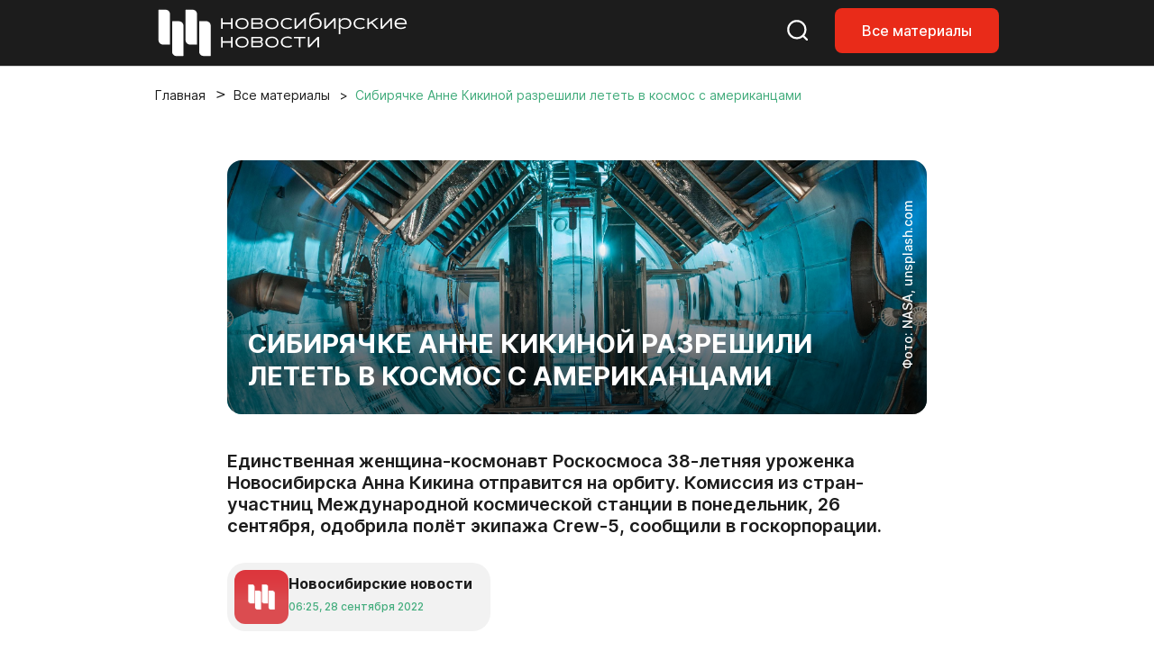

--- FILE ---
content_type: text/html; charset=UTF-8
request_url: https://nsknews.info/materials/sibiryachke-anne-kikinoy-razreshili-letet-v-kosmos-s-amerikantsami/
body_size: 11601
content:
<!DOCTYPE html>
<html lang="ru">

<head>
    <meta charset="utf-8">
    <meta name="viewport" content="width=device-width, initial-scale=1">
    <meta name="csrf-token" content="I6BnZwUn135L4bQ8aTqMXtrbU26Z9zaPfg3eznIA">

    <title>Сибирячке Анне Кикиной разрешили лететь в космос с американцами - Новосибирские новости</title>

    
    <link rel="canonical" href="https://nsknews.info/materials/sibiryachke-anne-kikinoy-razreshili-letet-v-kosmos-s-amerikantsami">
        <meta name="description" content="Единственная женщина-космонавт Роскосмоса 38-летняя уроженка Новосибирска Анна Кикина отправится на орбиту. Комиссия из стран-участниц Международной космической станции в понедельник, 26 сентября, одобрила полёт экипажа Crew-5, сообщили в госкорпорации.">

        <meta property="og:type" content="article">
        <meta property="og:site_name" content="Новосибирские новости">
        <meta property="og:title" content="Сибирячке Анне Кикиной разрешили лететь в космос с американцами">
        <meta property="og:description" content="Единственная женщина-космонавт Роскосмоса 38-летняя уроженка Новосибирска Анна Кикина отправится на орбиту. Комиссия из стран-участниц Международной космической станции в понедельник, 26 сентября, одобрила полёт экипажа Crew-5, сообщили в госкорпорации.">
        <meta property="og:url" content="https://nsknews.info/materials/sibiryachke-anne-kikinoy-razreshili-letet-v-kosmos-s-amerikantsami">
        <meta property="og:image" content="https://nsknews.info/storage/resized/336x232_recommend_q85_58d85e52f665_nasa_cIX5TlQ_FgM_unsplash.webp">

                    <meta property="article:published_time" content="2022-09-28T13:25:24+07:00">
            <meta property="article:modified_time" content="2022-09-28T13:25:24+07:00">
        
        
                                    <meta property="article:tag" content="Активный город">
                            <meta property="article:tag" content="Амбиции">
                            <meta property="article:tag" content="Космос">
                    
        <script type="application/ld+json">{"@context":"https://schema.org","@type":"NewsArticle","mainEntityOfPage":{"@type":"WebPage","@id":"https://nsknews.info/materials/sibiryachke-anne-kikinoy-razreshili-letet-v-kosmos-s-amerikantsami"},"headline":"Сибирячке Анне Кикиной разрешили лететь в космос с американцами","description":"Единственная женщина-космонавт Роскосмоса 38-летняя уроженка Новосибирска Анна Кикина отправится на орбиту. Комиссия из стран-участниц Международной космической станции в понедельник, 26 сентября, одобрила полёт экипажа Crew-5, сообщили в госкорпорации.","author":{"@type":"Person","name":"Новосибирские новости"},"publisher":{"@type":"Organization","name":"Новосибирские новости","logo":{"@type":"ImageObject","url":"https://nsknews.info/images/logo-header.svg"}},"image":["https://nsknews.info/storage/resized/336x232_recommend_q85_58d85e52f665_nasa_cIX5TlQ_FgM_unsplash.webp"],"articleBody":"В команде, кроме сибирячки, двое астронавтов из США — Николь Мэнн и Джош Кассада, а также японец Коити Ваката.Миссия NASA стартует в следующий понедельник, 3 октября, в 19:45 по московскому времени. Космический корабль Crew Dragon с ракетой-носителем Falcon-9 запустят из Космического центра имени Кеннеди во Флориде.Роскосмос и NASA в июле 2022 года подписали соглашение о перекрёстных полётах в 2022–2024 годах. Согласно договорённости, трое российских космонавтов войдут в состав экипажа МКС на пилотируемых кораблях Crew Dragon. Столько же американцев примут на российские корабли «Союз МС».Первым стал полёт астронавта NASA Франциско Рубио на «Союзе МС-22», запущенном 21 сентября 2022 года. Экспедиция с Анной Кикиной на борту Crew Dragon будет второй. Девушка пообещала взять с собой Городовичка — игрушку-символ Новосибирска.","datePublished":"2022-09-28T13:25:24+07:00","dateModified":"2022-09-28T13:25:24+07:00","keywords":"Активный город, Амбиции, Космос"}</script>
        <script type="application/ld+json">{"@context":"https://schema.org","@type":"BreadcrumbList","itemListElement":[{"@type":"ListItem","position":1,"name":"Главная","item":"https://nsknews.info"},{"@type":"ListItem","position":2,"name":"Все материалы","item":"https://nsknews.info/news"},{"@type":"ListItem","position":3,"name":"Сибирячке Анне Кикиной разрешили лететь в космос с американцами","item":"https://nsknews.info/materials/sibiryachke-anne-kikinoy-razreshili-letet-v-kosmos-s-amerikantsami"}]}</script>

    <link rel="shortcut icon" href="https://nsknews.info/images/favicon/favicon.ico" type="image/x-icon" />
    <link rel="apple-touch-icon" href="https://nsknews.info/images/favicon/apple-touch-icon.png" />
    <link rel="apple-touch-icon" sizes="57x57" href="https://nsknews.info/images/favicon/apple-touch-icon-57x57.png" />
    <link rel="apple-touch-icon" sizes="72x72" href="https://nsknews.info/images/favicon/apple-touch-icon-72x72.png" />
    <link rel="apple-touch-icon" sizes="76x76" href="https://nsknews.info/images/favicon/apple-touch-icon-76x76.png" />
    <link rel="apple-touch-icon" sizes="114x114" href="https://nsknews.info/images/favicon/apple-touch-icon-114x114.png" />
    <link rel="apple-touch-icon" sizes="120x120" href="https://nsknews.info/images/favicon/apple-touch-icon-120x120.png" />
    <link rel="apple-touch-icon" sizes="144x144" href="https://nsknews.info/images/favicon/apple-touch-icon-144x144.png" />
    <link rel="apple-touch-icon" sizes="152x152" href="https://nsknews.info/images/favicon/apple-touch-icon-152x152.png" />
    <link rel="apple-touch-icon" sizes="180x180" href="https://nsknews.info/images/favicon/apple-touch-icon-180x180.png" />

    <!-- Scripts -->
    <link rel="preload" as="style" href="https://nsknews.info/build/assets/app-DnD7Wzye.css" /><link rel="stylesheet" href="https://nsknews.info/build/assets/app-DnD7Wzye.css" data-navigate-track="reload" /></head>

<body>
    <div id="main">
                    <!-- header -->
<header>
    <nav class="navbar navbar-expand-lg navbar-style fixed-top">
        <div class="container">
            <a class="navbar-brand" href="https://nsknews.info">
                <img src="https://nsknews.info/images/logo-header.svg" alt="Мордовия">
            </a>
            <div class="header-menu__wrap">
                <ul class="header-menu__right-mob">
                    <li>
                        <a href="https://nsknews.info/search">
                            <svg class="search-header icon-stroke--color__white icon-stroke--color__red-1-hover icon-fill-none icon-middle--1">
                                <use xlink:href="https://nsknews.info/images/icons.svg#search-header"></use>
                            </svg>
                        </a>
                    </li>
                    <li class="d-none d-lg-block">
                        <a class="nav-link-button" href="https://nsknews.info/news">Все материалы</a>
                    </li>
                    <li>
                        <button class="d-lg-none header-burger" aria-label="Открыть меню">
                            <span class="header-burger-lines">
                                <span class="header-burger-line"></span>
                                <span class="header-burger-line"></span>
                                <span class="header-burger-line"></span>
                            </span>
                        </button>
                    </li>
                </ul>
            </div>
        </div>
    </nav>
    <nav class="d-lg-none header-menu-overlay" aria-hidden="true">
        <ul class="header-menu-list">
            <a href="https://nsknews.info/news">Все материалы</a>
        </ul>
    </nav>
</header>
<!-- header /-->        
        <!-- Page Content -->
        <div class="container">
        <div class="row">
            <div class="col-12">
                <nav aria-label="breadcrumb" id="breadcrumb">
                    <ol class="breadcrumb">
                        <li class="breadcrumb-item"><a href="https://nsknews.info">Главная</a></li>
                        <li class="breadcrumb-item"><a href="https://nsknews.info/news">Все материалы</a></li>
                        <li class="breadcrumb-item active" aria-current="page">
                                                            Сибирячке Анне Кикиной разрешили лететь в космос с американцами
                                                    </li>
                    </ol>
                </nav>
            </div>
        </div>
    </div>

    
    <!-- Article -->
    <!-- start: merged HTML from news.html -->
        <section id="news">
        <div class="container">
            <div class="row">
                                <div class="col-12 col-lg-10 offset-lg-1 col-xl-8 offset-xl-2 news-article-column" data-content-column
                    data-classes-nav="col-12 col-lg-9 col-xl-7"
                    data-classes-default="col-12 col-lg-10 offset-lg-1 col-xl-8 offset-xl-2">
                    <div class="news-content content-id">
                        <div class="content-img__1">
                                                            <img src="https://nsknews.info/storage/news/featured/iblock/6bb/ofvztfddo22ca7orelb9kqcfc9xhly1w/nasa_cIX5TlQ_FgM_unsplash.jpg" alt="Сибирячке Анне Кикиной разрешили лететь в космос с американцами">
                                                                                        <span>Фото: NASA, unsplash.com</span>
                                                        <h1>Сибирячке Анне Кикиной разрешили лететь в космос с американцами</h1>
                        </div>

                                                    <h2>Единственная женщина-космонавт Роскосмоса 38-летняя уроженка Новосибирска Анна Кикина отправится на орбиту. Комиссия из стран-участниц Международной космической станции в понедельник, 26 сентября, одобрила полёт экипажа Crew-5, сообщили в госкорпорации.</h2>
                                                <div class="badge badge-grey mt-4 mb-4">
                            <div>
                                <img src="https://nsknews.info/storage/avatars/01KC41R2DD7DN44CKM63BAZQMD.png"
                                    alt="">
                            </div>
                            <div>
                                <h4>Новосибирские новости</h4>
                                <span data-time="2022-09-28T13:25:24+07:00" data-format="abs"></span>
                            </div>
                        </div>

                        <div class="news-body" data-nav-source>
                            <p>В команде, кроме сибирячки, двое астронавтов из США — Николь Мэнн и Джош Кассада, а также японец Коити Ваката.</p><p><a target="_blank" rel="noopener noreferrer nofollow" href="https://nsknews.info/materials/kosmonavtka-iz-novosibirska-uletela-v-ssha-dlya-podgotovki-k-missii-nasa/?sphrase_id=179489">Миссия NASA стартует</a> в следующий понедельник, 3 октября, в 19:45 по московскому времени. Космический корабль Crew Dragon с ракетой-носителем Falcon-9 запустят из Космического центра имени Кеннеди во Флориде.</p><p style="text-align: center; color: #2bad90"><strong><span data-color="#2bad90" class="color" style="--color: #2bad90; --dark-color: #2bad90">Роскосмос и NASA в июле 2022 года подписали соглашение о перекрёстных полётах в 2022–2024 годах. Согласно договорённости, трое российских космонавтов войдут в состав экипажа МКС на пилотируемых кораблях Crew Dragon. Столько же американцев примут на российские корабли «Союз МС».</span></strong></p><p>Первым стал полёт астронавта NASA Франциско Рубио на «Союзе МС-22», запущенном 21 сентября 2022 года. Экспедиция с Анной Кикиной на борту Crew Dragon будет второй. Девушка <a target="_blank" rel="noopener noreferrer nofollow" href="https://nsknews.info/materials/budushchiy-novosibirskiy-kosmonavt-anna-kikina-vozmyet-na-orbitu-gorodovichka/?sphrase_id=172824">пообещала взять с собой Городовичка</a> — игрушку-символ Новосибирска.</p>
                        </div>

                        <button class="btn-2" id="share-button">
                            <svg style="display: none" xmlns="http://www.w3.org/2000/svg">
                                <symbol id="share" viewBox="0 0 16 17">
                                    <g clip-path="url(#clip0_2151_2351)">
                                        <path
                                            d="M11.8333 15.6797C11.2315 15.6797 10.7199 15.4609 10.2986 15.0234C9.87731 14.5859 9.66667 14.0547 9.66667 13.4297C9.66667 13.3547 9.68472 13.1797 9.72083 12.9047L4.64722 9.82969C4.45463 10.0172 4.23194 10.1642 3.97917 10.2707C3.72639 10.3772 3.45556 10.4302 3.16667 10.4297C2.56481 10.4297 2.05324 10.2109 1.63194 9.77344C1.21065 9.33594 1 8.80469 1 8.17969C1 7.55469 1.21065 7.02344 1.63194 6.58594C2.05324 6.14844 2.56481 5.92969 3.16667 5.92969C3.45556 5.92969 3.72639 5.98294 3.97917 6.08944C4.23194 6.19594 4.45463 6.34269 4.64722 6.52969L9.72083 3.45469C9.69676 3.36719 9.68183 3.28294 9.67605 3.20194C9.67028 3.12094 9.66715 3.03019 9.66667 2.92969C9.66667 2.30469 9.87731 1.77344 10.2986 1.33594C10.7199 0.898438 11.2315 0.679688 11.8333 0.679688C12.4352 0.679688 12.9468 0.898438 13.3681 1.33594C13.7894 1.77344 14 2.30469 14 2.92969C14 3.55469 13.7894 4.08594 13.3681 4.52344C12.9468 4.96094 12.4352 5.17969 11.8333 5.17969C11.5444 5.17969 11.2736 5.12644 11.0208 5.01994C10.7681 4.91344 10.5454 4.76669 10.3528 4.57969L5.27917 7.65469C5.30324 7.74219 5.31841 7.82669 5.32467 7.90819C5.33093 7.98969 5.33381 8.08019 5.33333 8.17969C5.33285 8.27919 5.32996 8.36994 5.32467 8.45194C5.31937 8.53394 5.3042 8.61819 5.27917 8.70469L10.3528 11.7797C10.5454 11.5922 10.7681 11.4454 11.0208 11.3394C11.2736 11.2334 11.5444 11.1802 11.8333 11.1797C12.4352 11.1797 12.9468 11.3984 13.3681 11.8359C13.7894 12.2734 14 12.8047 14 13.4297C14 14.0547 13.7894 14.5859 13.3681 15.0234C12.9468 15.4609 12.4352 15.6797 11.8333 15.6797Z" />
                                    </g>
                                    <defs>
                                        <clipPath id="clip0_2151_2351">
                                            <rect width="16" height="16" transform="translate(0 0.179688)" />
                                        </clipPath>
                                    </defs>
								</symbol>
                            </svg>
                            <svg
                                class="share icon-fill--color__red-1 icon-fill--color__white-hover icon-stroke-none icon-middle--1">
                                <use href="#share" xlink:href="#share"></use>
                            </svg>
                            Поделиться</button>

                        <script>
                            document.addEventListener('DOMContentLoaded', () => {
                                const shareButton = document.getElementById('share-button');
                                
                                shareButton.addEventListener('click', async () => {
                                    const shareData = {
                                        title: 'Сибирячке Анне Кикиной разрешили лететь в космос с американцами',
                                        text: 'Единственная женщина-космонавт Роскосмоса 38-летняя уроженка Новосибирска Анна Кикина отправится на орбиту. Комиссия из стран-участниц Международной космической станции в понедельник, 26 сентября, одобрила полёт экипажа Crew-5, сообщили в госкорпорации.',
                                        url: window.location.href
                                    };

                                    // Проверяем поддержку Web Share API
                                    if (navigator.share) {
                                        try {
                                            await navigator.share(shareData);
                                        } catch (error) {
                                            // Пользователь отменил или произошла ошибка
                                            if (error.name !== 'AbortError') {
                                                console.error('Ошибка при попытке поделиться:', error);
                                            }
                                        }
                                    } else {
                                        // Fallback: копируем ссылку в буфер обмена
                                        try {
                                            await navigator.clipboard.writeText(window.location.href);
                                            alert('Ссылка скопирована в буфер обмена');
                                        } catch (error) {
                                            console.error('Ошибка при копировании ссылки:', error);
                                            alert('Не удалось скопировать ссылку');
                                        }
                                    }
                                });
                            });
                        </script>

                        
                                                    <div class="news-tags-hidden">
                                <ul class="news-tags">
                                                                            <li>
                                            <a
                                                href="https://nsknews.info/news?tag=aktivnyi-gorod">#
                                                Активный город</a>
                                        </li>
                                                                            <li>
                                            <a
                                                href="https://nsknews.info/news?tag=ambicii">#
                                                Амбиции</a>
                                        </li>
                                                                            <li>
                                            <a
                                                href="https://nsknews.info/news?tag=kosmos">#
                                                Космос</a>
                                        </li>
                                                                    </ul>
                            </div>
                        
                    </div>
                </div>
            </div>
        </div>
    </section>
    <!-- end: merged HTML from news.html -->


    
    <!-- news home -->
<section id="editor-home">
    <div class="container">
        <div class="row">
            <div class="col-12 heading">
                <h2>Выбор редакции</h2>
            </div>
        </div>
        <div class="row">
            <div class="col-12">
                <div class="news-tags-hidden">
                    <ul class="news-tags">
                                                <li>
                            <a href="https://nsknews.info/news?tag=mer"># Мэр</a>
                        </li>
                                                <li>
                            <a href="https://nsknews.info/news?tag=transport"># Транспорт</a>
                        </li>
                                                <li>
                            <a href="https://nsknews.info/news?tag=blagoustroistvo"># Благоустройство</a>
                        </li>
                                                <li>
                            <a href="https://nsknews.info/news?tag=milyi-gorod"># Милый город</a>
                        </li>
                                                <li>
                            <a href="https://nsknews.info/news?tag=fotogalereia"># Фотогалерея</a>
                        </li>
                                            </ul>
                </div>
            </div>
        </div>
        <div class="row">
            <div class="col-12 col-lg-9">
                <div class="row news-home-content">
                                                            <div class="col-12 col-md-6 col-xl-4">
                        <a class="news-id" href="https://nsknews.info/news/nostalgiia-2016">
                            <div>
                                                                <img src="https://nsknews.info/storage/resized/336x232_recommend_q85_b02a32f90781_vEWCirWTEb0W7GeQsSiBwKsdPLhEepM3U59Oyh3f.webp" alt="Верните мой 2016-й: чем Новосибирск жил десять лет назад">
                                                            </div>
                            <div>
                                <span data-time="2026-01-23T11:00:00+07:00"></span>
                            </div>
                            <h3>Верните мой 2016-й: чем Новосибирск жил десять лет назад</h3>
                        </a>
                    </div>
                                        <div class="col-12 col-md-6 col-xl-4">
                        <a class="news-id" href="https://nsknews.info/news/iskusstvo-rostovoi-floristiki-kak-sibiriacka-pokorila-mir-cvetami">
                            <div>
                                                                <img src="https://nsknews.info/storage/resized/336x232_recommend_q85_af8505ff0cef_SiXhccFSbXybvr53GWHCOhjq93q7DkwH74kNTBnQ.webp" alt="Искусство ростовой флористики: как сибирячка покорила мир цветами">
                                                            </div>
                            <div>
                                <span data-time="2026-01-19T14:50:00+07:00"></span>
                            </div>
                            <h3>Искусство ростовой флористики: как сибирячка покорила мир цветами</h3>
                        </a>
                    </div>
                                        <div class="col-12 col-md-6 col-xl-4">
                        <a class="news-id" href="https://nsknews.info/news/uiutnyi-mir-na-kniznoi-polke-sibiriacka-osvoila-iskusstvo-buknuka">
                            <div>
                                                                <img src="https://nsknews.info/storage/resized/336x232_recommend_q85_7b6a63cff51d_Hi8sFkANjlbnrIKsoZg1OIuEIT4kAWbbTKyddHy4.webp" alt="Миниатюры для книжных полок делает мастерица из Новосибирска">
                                                            </div>
                            <div>
                                <span data-time="2026-01-20T17:27:13+07:00"></span>
                            </div>
                            <h3>Миниатюры для книжных полок делает мастерица из Новосибирска</h3>
                        </a>
                    </div>
                                        <div class="col-12 col-md-6 col-xl-4">
                        <a class="news-id" href="https://nsknews.info/news/peterburgskii-xudoznik-vysivaet-gladiu-konstruktivizm-novosibirska-foto">
                            <div>
                                                                <img src="https://nsknews.info/storage/resized/336x232_recommend_q85_d1f3ce2f4180_GYjNlhOOL77HDwtKnoe0to7nvTAs5N6dbw08PPqs.webp" alt="Петербургский художник вышивает гладью конструктивизм Новосибирска: фото">
                                                            </div>
                            <div>
                                <span data-time="2026-01-16T11:14:22+07:00"></span>
                            </div>
                            <h3>Петербургский художник вышивает гладью конструктивизм Новосибирска: фото</h3>
                        </a>
                    </div>
                                        <div class="col-12 col-md-6 col-xl-4">
                        <a class="news-id" href="https://nsknews.info/news/nuzny-li-ocenki-za-povedenie-v-skole-mnenie-zitelei-novosibirska">
                            <div>
                                                                <img src="https://nsknews.info/storage/resized/336x232_recommend_q85_f609922b8885_8ijfNLuHmsYn4CRSpzyzUQeWYDYiYrH4UbqXMua8.webp" alt="Нужны ли оценки за поведение в школе: мнения жителей Новосибирска">
                                                            </div>
                            <div>
                                <span data-time="2026-01-20T19:45:02+07:00"></span>
                            </div>
                            <h3>Нужны ли оценки за поведение в школе: мнения жителей Новосибирска</h3>
                        </a>
                    </div>
                                        <div class="col-12 col-md-6 col-xl-4">
                        <a class="news-id" href="https://nsknews.info/news/radiolu-kak-u-stalina-restavriruiut-v-novosibirskoi-masterskoi">
                            <div>
                                                                <img src="https://nsknews.info/storage/resized/336x232_recommend_q85_957cc4e65840_muucDfn5JOrG9O0CLj4mW4JtdkuCC4VluAlgiSF3.webp" alt="Радиолу как у Сталина реставрируют в новосибирской мастерской">
                                                            </div>
                            <div>
                                <span data-time="2026-01-20T20:30:00+07:00"></span>
                            </div>
                            <h3>Радиолу как у Сталина реставрируют в новосибирской мастерской</h3>
                        </a>
                    </div>
                                                        </div>
            </div>
            <div class="col-12 col-lg-3">
                <div class="news-home--lenta">
                    <h2><span>#</span>
                                                    Милый город
                                            </h2>
                                        <div>
                        <a href="https://nsknews.info/news/v-novosibirske-dlia-priemnyx-roditelei-prosel-neobycnyi-master-klass">В Новосибирске прошёл необычный мастер-класс для приёмных семей</a>
                    </div>
                                        <div>
                        <a href="https://nsknews.info/news/sneznye-boi-ustroili-vozle-ngtu-v-25-gradusnyi-moroz">Снежные бои устроили возле НГТУ в 25-градусный мороз</a>
                    </div>
                                        <div>
                        <a href="https://nsknews.info/news/pervoe-plate-uletelo-v-pariz-magiiu-balov-sozdaet-sveia-iz-novosibirska">«Первое платье улетело в Париж»: магию балов создаёт швея из Новосибирска</a>
                    </div>
                                        <div>
                        <a href="https://nsknews.info/news/umerennye-morozy-v-vyxodnye-obeshhaiut-sinoptiki-v-novosibirske">Морозы до –29 прогнозируют новосибирцам в выходные</a>
                    </div>
                                        <div>
                        <a href="https://nsknews.info/news/radost-i-spokoistvie-emocii-novosibircev-otobraziat-na-karte-goroda">Эмоции новосибирцев отобразят на цифровой карте города</a>
                    </div>
                                        <div>
                        <a href="https://nsknews.info/news/sobacii-xolod-nuzna-li-cetveronogomu-pitomcu-odezda-v-morozy">Собачий холод: нужна ли четвероногому питомцу одежда в морозы</a>
                    </div>
                                        <div>
                        <a href="https://nsknews.info/news/kapsulu-vremeni-vskryli-spustia-cetvert-veka-v-kraevedceskom-muzee">Капсулу времени вскрыли спустя 25 лет в краеведческом музее Новосибирска</a>
                    </div>
                                        <div>
                        <a href="https://nsknews.info/news/dlinnouxii-barasek-faustin-rodilsia-v-novosibirskom-zooparke-video">Длинноухий барашек Фаустин родился в новосибирском зоопарке: видео</a>
                    </div>
                                                            <a href="https://nsknews.info/news?tag=milyi-gorod">Показать ещё</a>
                                    </div>
            </div>
        </div>
    </div>
</section>
<!-- news home /-->

<script>
    function renderRelativeTimes(scope = document) {
        const nodes = scope.querySelectorAll('[data-time]');
        const rtf = new Intl.RelativeTimeFormat('ru', {
            numeric: 'always'
        });
        const months = ['января', 'февраля', 'марта', 'апреля', 'мая', 'июня', 'июля', 'августа', 'сентября', 'октября', 'ноября', 'декабря'];
        nodes.forEach(el => {
            if (el.dataset.rendered) return;
            const isoString = el.getAttribute('data-time');
            if (!isoString) return;
            const format = el.getAttribute('data-format') || 'rel';

            let date;
            try {
                // Если это ISO строка, парсим ее
                if (isoString.includes('T') || isoString.includes('Z') || isoString.includes('+')) {
                    date = new Date(isoString);
                } else {
                    // Если это обычная дата, пытаемся ее распарсить
                    date = new Date(isoString);
                }

                // Проверяем, что дата валидная
                if (isNaN(date.getTime())) {
                    console.warn('Invalid date:', isoString);
                    return;
                }
            } catch (e) {
                console.warn('Error parsing date:', isoString, e);
                return;
            }

            let txt;
            if (format === 'abs') {
                const local = new Date(date.getTime());
                const hh = String(local.getHours()).padStart(2, '0');
                const mm = String(local.getMinutes()).padStart(2, '0');
                const dd = String(local.getDate()).padStart(2, '0');
                const monthName = months[local.getMonth()];
                const yyyy = local.getFullYear();
                txt = `${hh}:${mm}, ${dd} ${monthName} ${yyyy}`;
            } else {
                // Получаем текущее время в локальном часовом поясе пользователя
                const now = new Date();
                // Вычисляем разность в миллисекундах
                const diffMs = date.getTime() - now.getTime();
                const diffSec = Math.round(diffMs / 1000);
                const abs = Math.abs(diffSec);
                const diffDays = Math.round(diffSec / 86400);

                if (abs < 60) {
                    txt = rtf.format(diffSec, 'second');
                } else if (abs < 3600) {
                    txt = rtf.format(Math.round(diffSec / 60), 'minute');
                } else if (abs < 86400) {
                    txt = rtf.format(Math.round(diffSec / 3600), 'hour');
                } else if (Math.abs(diffDays) <= 10) {
                    txt = rtf.format(diffDays, 'day');
                } else {
                    // Если больше 10 дней, показываем дату в формате "10 января"
                    const localDate = new Date(date.getTime());
                    txt = localDate.getDate() + ' ' + months[localDate.getMonth()];
                }
            }

            el.textContent = txt;
            el.dataset.rendered = '1';
        });
    }
    renderRelativeTimes();
</script>

        <!-- footer -->
<footer>
    <div class="container">
        <div class="row align-items-center">
            <div class="col-12 col-lg-4 col-xl-5 col-xxl-6">
                <div class="footer-logo__content">
                    <img src="https://nsknews.info/images/logo.svg" alt="Мордовия">
                    <span>2011-2026 ©<span>МКУ ИА «Новосибирск»</span></span>
                    <div>16+</div>
                    <a href="">
                        <svg class="eye-footer icon-fill--color__white icon-fill--color__red-1-hover icon-fill-none icon-middle--1">
                            <use xlink:href="https://nsknews.info/images/icons.svg#eye-footer"></use>
                        </svg>
                    </a>
                </div>
            </div>
            <div class="col-12 col-lg-5 col-xl-4 col-xxl-4">
                <div class="footer-menu">
                    <ul>
                                                                                                                                                <li><a href="https://nsknews.info/about">О проекте </a></li>
                                                                                                                                <li><a href="https://gorvolna.ru/">Радио «Городская волна» </a></li>
                                                                                                        </ul>
                </div>
            </div>
            <div class="col-12 col-lg-3 col-xl-3 col-xxl-2">
                <div class="footer-social">
                    <ul>
                                                    <li><a href="https://t.me/nsknewsinfo" target="_blank" rel="noopener"><img src="https://nsknews.info/images/icons/telegram.svg" alt="Телеграмм"></a></li>
                                                                            <li><a href="https://vk.com/nsknovosti" target="_blank" rel="noopener"><img src="https://nsknews.info/images/icons/vk.svg" alt="Вконтакте"></a></li>
                                                                            <li><a href="https://dzen.ru/nsknews.info" target="_blank" rel="noopener"><img src="https://nsknews.info/images/icons/dzen.svg" alt="Яндекс Дзен"></a></li>
                                                                            <li><a href="https://ok.ru/nsknovosti" target="_blank" rel="noopener"><img src="https://nsknews.info/images/icons/ok.svg" alt="Одноклассники"></a></li>
                                                                                                    <li><a href="https://max.ru/nsknovosti" target="_blank" rel="noopener"><img src="https://nsknews.info/images/icons/max.svg" alt="MAX"></a></li>
                                            </ul>
                </div>
            </div>
        </div>
        <div class="row">
            <div class="col-12 col-lg-6">
                <div class="footer-text">
                    Сетевое издание «Новосибирские новости»
                    <ul>
                        <li>
                            <strong>Зарегистрировано</strong>Федеральной службой по надзору в сфере связи,<br> информационных технологий и массовых коммуникаций (Роскомнадзор)
                        </li>
                        <li>
                            <strong>Регистрационный номер</strong>Эл № ФС77-89763 от 08 июля 2025 г.
                        </li>
                        <li>
                            <strong>Учредитель:</strong>Муниципальное казённое учреждение города Новосибирска «Информационное агентство "Новосибирск"»
                        </li>
                    </ul>
                </div>
            </div>
            <div class="col-12 col-lg-6">
                <div class="footer-text">
                    <strong>Весь контент защищён авторским правом.</strong>При цитировании текстовых материалов сайта <a href="https://nsknews.info" target="_blank">nsknews.info</a> гиперссылка на источник обязательна. Использование видео, инфографики и фотоматериалов издания допустимо только с письменного разрешения редакции.
                </div>
            </div>
        </div>
    </div>
</footer>
<!-- footer /-->    </div>

    <script src="https://nsknews.info/js/nsknews/swiper-bundle.min.js"></script>
    <script src="https://nsknews.info/js/nsknews/main.js"></script>
    <script>
        (function () {
            try {
                var tz = Intl && Intl.DateTimeFormat && Intl.DateTimeFormat().resolvedOptions().timeZone;
                var current = null;
                if (!tz || typeof tz !== 'string' || tz.length > 100) return;
                if (tz === current) return;
                var tokenEl = document.querySelector('meta[name="csrf-token"]');
                var token = tokenEl ? tokenEl.getAttribute('content') : null;
                fetch("https://nsknews.info/set-browser-timezone", {
                    method: 'POST',
                    headers: {
                        'Content-Type': 'application/json',
                        'X-Requested-With': 'XMLHttpRequest',
                        'X-CSRF-TOKEN': token || ''
                    },
                    body: JSON.stringify({ timezone: tz })
                }).catch(function () { /* noop */ });
            } catch (e) { /* noop */ }
        })();
    </script>

    <!-- Yandex.Metrika counter -->
    <script type="text/javascript">
        (function(m,e,t,r,i,k,a){
            m[i]=m[i]function(){(m[i].a=m[i].a[]).push(arguments)};
            m[i].l=1*new Date();
            for (var j = 0; j < document.scripts.length; j++) {if (document.scripts[j].src === r) { return; }}
            k=e.createElement(t),a=e.getElementsByTagName(t)[0],k.async=1,k.src=r,a.parentNode.insertBefore(k,a)
        })(window, document,'script','https://mc.yandex.ru/metrika/tag.js?id=105796701', 'ym');

        ym(105796701, 'init', {ssr:true, webvisor:true, clickmap:true, ecommerce:"dataLayer", accurateTrackBounce:true, trackLinks:true});
    </script>
    <noscript><div><img src="https://mc.yandex.ru/watch/105796701" style="position:absolute; left:-9999px;" alt="" /></div></noscript>
    <!-- /Yandex.Metrika counter -->

    <!-- Google tag (gtag.js) -->
    <script async src="https://www.googletagmanager.com/gtag/js?id=G-9707X225J2"></script>
    <script>
    window.dataLayer = window.dataLayer || [];
    function gtag(){dataLayer.push(arguments);}
    gtag('js', new Date());

    gtag('config', 'G-9707X225J2');
    </script>
</body>

</html>

--- FILE ---
content_type: image/svg+xml
request_url: https://nsknews.info/images/logo-header.svg
body_size: 18578
content:
<svg width="293" height="55" viewBox="0 0 293 55" fill="none" xmlns="http://www.w3.org/2000/svg">
<path d="M84.3 11.3H86.1V23H84.3V17.7H75.1V23H73.3V11.3H75.1V16.1H84.3V11.3Z" fill="white"/>
<path d="M89.1001 17.2001C89.1001 16.3001 89.3001 15.5001 89.6001 14.8001C89.9001 14.1001 90.4001 13.4001 91.0001 12.9001C91.6001 12.4001 92.4001 11.9001 93.3001 11.6001C94.2001 11.3001 95.3001 11.1001 96.4001 11.1001C97.5001 11.1001 98.6001 11.3001 99.5001 11.6001C100.4 11.9001 101.2 12.3001 101.8 12.9001C102.4 13.4001 102.9 14.1001 103.2 14.8001C103.5 15.5001 103.7 16.3001 103.7 17.2001C103.7 18.1001 103.5 18.9001 103.2 19.6001C102.9 20.3001 102.4 21.0001 101.8 21.5001C101.2 22.0001 100.4 22.5001 99.5001 22.8001C98.6001 23.1001 97.5001 23.3001 96.4001 23.3001C95.3001 23.3001 94.2001 23.1001 93.3001 22.8001C92.4001 22.5001 91.6001 22.1001 91.0001 21.5001C90.4001 21.0001 89.9001 20.3001 89.6001 19.6001C89.3001 18.9001 89.1001 18.1001 89.1001 17.2001ZM101.9 17.2001C101.9 16.6001 101.8 16.0001 101.6 15.4001C101.4 14.8001 101 14.4001 100.6 14.0001C100.1 13.6001 99.6001 13.3001 98.9001 13.0001C98.2001 12.8001 97.4001 12.7001 96.5001 12.7001C95.6001 12.7001 94.8001 12.8001 94.1001 13.0001C93.4001 13.2001 92.8001 13.6001 92.4001 14.0001C91.9001 14.4001 91.6001 14.9001 91.4001 15.4001C91.2001 16.0001 91.1001 16.5001 91.1001 17.2001C91.1001 17.9001 91.2001 18.4001 91.4001 19.0001C91.6001 19.5001 92.0001 20.0001 92.4001 20.4001C92.9001 20.8001 93.4001 21.1001 94.1001 21.4001C94.8001 21.6001 95.6001 21.7001 96.5001 21.7001C97.4001 21.7001 98.2001 21.6001 98.9001 21.4001C99.6001 21.2001 100.2 20.8001 100.6 20.4001C101 20.0001 101.4 19.5001 101.6 19.0001C101.8 18.5001 101.9 17.9001 101.9 17.2001Z" fill="white"/>
<path d="M106.8 23V11.3H115.6C116.3 11.3 116.9 11.3 117.4 11.6C117.9 11.8 118.3 12 118.6 12.4C118.9 12.7 119.1 13.1 119.2 13.4C119.3 13.8 119.4 14.2 119.4 14.5C119.4 14.8 119.4 14.9 119.4 15.1C119.4 15.3 119.3 15.5 119.1 15.8C119 16 118.8 16.2 118.6 16.4C118.4 16.6 118.2 16.7 117.9 16.9C118.2 17 118.5 17.2 118.7 17.4C118.9 17.6 119.1 17.8 119.2 18C119.3 18.2 119.4 18.5 119.5 18.7C119.5 19 119.5 19.2 119.5 19.5C119.5 19.9 119.5 20.3 119.3 20.7C119.2 21.1 118.9 21.5 118.6 21.8C118.3 22.1 117.9 22.4 117.3 22.6C116.8 22.8 116.1 22.9 115.3 22.9H106.5L106.8 23ZM108.6 16.2H115.6C116 16.2 116.4 16.2 116.6 16C116.8 15.8 117.1 15.8 117.2 15.6C117.4 15.4 117.5 15.3 117.5 15.1C117.5 14.9 117.5 14.7 117.5 14.5C117.5 14.3 117.5 14.1 117.5 13.9C117.5 13.7 117.3 13.5 117.2 13.4C117 13.2 116.8 13.1 116.6 13C116.4 12.9 116 12.8 115.6 12.8H108.6V16.1V16.2ZM117.9 19.6C117.9 19.3 117.9 19.1 117.8 18.8C117.7 18.5 117.6 18.4 117.4 18.2C117.2 18 117 17.9 116.7 17.8C116.4 17.8 116 17.7 115.6 17.7H108.6V21.4H115.6C116 21.4 116.4 21.4 116.7 21.3C117 21.3 117.2 21.1 117.4 20.9C117.6 20.7 117.7 20.5 117.8 20.3C117.8 20.1 117.9 19.8 117.9 19.5V19.6Z" fill="white"/>
<path d="M122.3 17.2001C122.3 16.3001 122.5 15.5001 122.8 14.8001C123.1 14.1001 123.6 13.4001 124.2 12.9001C124.8 12.4001 125.6 11.9001 126.5 11.6001C127.4 11.3001 128.5 11.1001 129.6 11.1001C130.7 11.1001 131.8 11.3001 132.7 11.6001C133.6 11.9001 134.4 12.3001 135 12.9001C135.6 13.4001 136.1 14.1001 136.4 14.8001C136.7 15.5001 136.9 16.3001 136.9 17.2001C136.9 18.1001 136.7 18.9001 136.4 19.6001C136.1 20.3001 135.6 21.0001 135 21.5001C134.4 22.0001 133.6 22.5001 132.7 22.8001C131.8 23.1001 130.7 23.3001 129.6 23.3001C128.5 23.3001 127.4 23.1001 126.5 22.8001C125.6 22.5001 124.8 22.1001 124.2 21.5001C123.6 21.0001 123.1 20.3001 122.8 19.6001C122.5 18.9001 122.3 18.1001 122.3 17.2001ZM135.1 17.2001C135.1 16.6001 135 16.0001 134.8 15.4001C134.6 14.8001 134.2 14.4001 133.8 14.0001C133.3 13.6001 132.8 13.3001 132.1 13.0001C131.4 12.8001 130.6 12.7001 129.7 12.7001C128.8 12.7001 128 12.8001 127.3 13.0001C126.6 13.2001 126 13.6001 125.6 14.0001C125.1 14.4001 124.8 14.9001 124.6 15.4001C124.4 16.0001 124.3 16.5001 124.3 17.2001C124.3 17.9001 124.4 18.4001 124.6 19.0001C124.8 19.5001 125.2 20.0001 125.6 20.4001C126.1 20.8001 126.6 21.1001 127.3 21.4001C128 21.6001 128.8 21.7001 129.7 21.7001C130.6 21.7001 131.4 21.6001 132.1 21.4001C132.8 21.2001 133.4 20.8001 133.8 20.4001C134.2 20.0001 134.6 19.5001 134.8 19.0001C135 18.5001 135.1 17.9001 135.1 17.2001Z" fill="white"/>
<path d="M141.4 17.2001C141.4 17.8001 141.5 18.4001 141.7 19.0001C141.9 19.5001 142.3 20.0001 142.7 20.4001C143.2 20.8001 143.7 21.1001 144.4 21.4001C145.1 21.6001 145.9 21.7001 146.8 21.7001C147.7 21.7001 148.1 21.7001 148.6 21.5001C149.1 21.3001 149.6 21.2001 149.9 21.1001C150.3 20.9001 150.7 20.7001 151 20.5001L152 21.7001C151.7 22.0001 151.2 22.3001 150.7 22.5001C150.3 22.7001 149.7 22.9001 149.1 23.0001C148.4 23.2001 147.7 23.2001 146.8 23.2001C145.9 23.2001 144.6 23.0001 143.7 22.7001C142.8 22.4001 142 22.0001 141.4 21.4001C140.8 20.9001 140.3 20.2001 140 19.5001C139.7 18.8001 139.5 18.0001 139.5 17.1001C139.5 16.2001 139.7 15.4001 140 14.7001C140.3 14.0001 140.8 13.3001 141.4 12.8001C142 12.3001 142.8 11.8001 143.7 11.5001C144.6 11.2001 145.7 11.0001 146.8 11.0001C147.9 11.0001 148.5 11.0001 149.1 11.2001C149.7 11.4001 150.3 11.5001 150.7 11.7001C151.2 11.9001 151.6 12.2001 152 12.5001L151 13.7001C150.7 13.5001 150.3 13.3001 149.9 13.1001C149.5 12.9001 149.1 12.8001 148.6 12.7001C148.1 12.6001 147.5 12.5001 146.8 12.5001C146.1 12.5001 145.1 12.6001 144.4 12.8001C143.7 13.0001 143.1 13.4001 142.7 13.8001C142.2 14.2001 141.9 14.7001 141.7 15.2001C141.5 15.8001 141.4 16.3001 141.4 17.0001V17.2001Z" fill="white"/>
<path d="M167.2 23H165.4V13.8L156.6 23H154.8V11.3H156.6V20.5L165.4 11.3H167.2V23Z" fill="white"/>
<path d="M172.6 13.6001C172.6 13.4001 172.9 13.2001 173.1 12.9001C173.3 12.6001 173.7 12.3001 174.1 12.1001C174.5 11.8001 175 11.6001 175.6 11.4001C176.2 11.2001 176.9 11.1001 177.7 11.1001C178.9 11.1001 180 11.3001 180.9 11.6001C181.8 11.9001 182.5 12.4001 183.1 12.9001C183.7 13.4001 184.1 14.1001 184.4 14.8001C184.7 15.5001 184.8 16.3001 184.8 17.1001C184.8 17.9001 184.7 18.7001 184.4 19.4001C184.1 20.1001 183.7 20.8001 183.1 21.3001C182.5 21.9001 181.8 22.3001 180.9 22.6001C180 22.9001 179 23.1001 177.8 23.1001C176.6 23.1001 175.7 22.9001 174.9 22.6001C174.1 22.3001 173.4 21.9001 172.8 21.3001C172.2 20.8001 171.8 20.1001 171.5 19.4001C171.2 18.7001 171 17.8001 170.9 17.0001C170.8 15.4001 170.9 14.0001 171 12.7001C171.2 11.5001 171.5 10.4001 172 9.4001C172.5 8.4001 173 7.7001 173.7 7.1001C174.4 6.5001 175.2 6.0001 176.1 5.7001C177 5.4001 178 5.2001 179 5.1001C180.1 5.1001 181.2 5.1001 182.4 5.2001V6.8001C181.6 6.8001 180.8 6.8001 180.1 6.8001C179.3 6.8001 178.6 6.8001 177.9 7.0001C177.2 7.2001 176.6 7.3001 176 7.6001C175.4 7.9001 174.9 8.3001 174.4 8.8001C173.9 9.3001 173.6 9.9001 173.3 10.7001C173 11.5001 172.8 12.4001 172.7 13.4001L172.6 13.6001ZM177.7 12.6001C176.8 12.6001 176 12.7001 175.3 13.0001C174.6 13.2001 174.1 13.6001 173.7 14.0001C173.3 14.4001 173 14.9001 172.8 15.4001C172.6 15.9001 172.5 16.5001 172.5 17.1001C172.5 17.7001 172.5 18.3001 172.8 18.8001C173 19.3001 173.3 19.8001 173.7 20.2001C174.1 20.6001 174.7 20.9001 175.3 21.2001C176 21.4001 176.7 21.6001 177.7 21.6001C178.7 21.6001 179.4 21.5001 180.1 21.2001C180.8 21.0001 181.3 20.6001 181.7 20.2001C182.1 19.8001 182.4 19.3001 182.6 18.8001C182.8 18.3001 182.9 17.7001 182.9 17.1001C182.9 16.5001 182.9 15.9001 182.6 15.4001C182.4 14.9001 182.1 14.4001 181.7 14.0001C181.3 13.6001 180.7 13.3001 180.1 13.0001C179.4 12.8001 178.7 12.6001 177.7 12.6001Z" fill="white"/>
<path d="M200.2 23H198.4V13.8L189.6 23H187.8V11.3H189.6V20.5L198.4 11.3H200.2V23Z" fill="white"/>
<path d="M205.5 11.3001V13.8001C205.8 13.3001 206.1 12.8001 206.6 12.4001C206.8 12.2001 207 12.1001 207.3 11.9001C207.6 11.7001 207.9 11.6001 208.2 11.5001C208.5 11.4001 208.9 11.3001 209.3 11.2001C209.7 11.2001 210.2 11.1001 210.6 11.1001C211.8 11.1001 212.9 11.3001 213.8 11.6001C214.7 11.9001 215.4 12.4001 216 12.9001C216.6 13.4001 217 14.1001 217.3 14.8001C217.6 15.5001 217.7 16.3001 217.7 17.1001C217.7 17.9001 217.6 18.7001 217.3 19.4001C217 20.1001 216.6 20.8001 216 21.3001C215.4 21.8001 214.7 22.3001 213.8 22.6001C212.9 22.9001 211.9 23.1001 210.6 23.1001C209.3 23.1001 209.7 23.1001 209.3 23.0001C208.9 23.0001 208.5 22.8001 208.2 22.7001C207.9 22.6001 207.6 22.4001 207.3 22.3001C207 22.1001 206.8 22.0001 206.6 21.8001C206.1 21.4001 205.7 21.0001 205.5 20.4001V29.0001H203.7V11.3001H205.5ZM210.6 21.7001C211.5 21.7001 212.3 21.6001 213 21.3001C213.7 21.1001 214.2 20.7001 214.6 20.3001C215 19.9001 215.3 19.4001 215.5 18.9001C215.7 18.4001 215.8 17.8001 215.8 17.2001C215.8 16.6001 215.8 16.0001 215.5 15.5001C215.3 15.0001 215 14.5001 214.6 14.1001C214.2 13.7001 213.6 13.4001 213 13.1001C212.3 12.9001 211.6 12.7001 210.6 12.7001C209.6 12.7001 208.9 12.8001 208.2 13.1001C207.5 13.3001 207 13.7001 206.6 14.1001C206.2 14.5001 205.9 15.0001 205.7 15.5001C205.5 16.0001 205.4 16.6001 205.4 17.2001C205.4 17.8001 205.4 18.4001 205.7 18.9001C205.9 19.4001 206.2 19.9001 206.6 20.3001C207 20.7001 207.6 21.0001 208.2 21.3001C208.9 21.5001 209.6 21.7001 210.6 21.7001Z" fill="white"/>
<path d="M222.1 17.2001C222.1 17.8001 222.2 18.4001 222.4 19.0001C222.6 19.5001 223 20.0001 223.4 20.4001C223.9 20.8001 224.4 21.1001 225.1 21.4001C225.8 21.6001 226.6 21.7001 227.5 21.7001C228.4 21.7001 228.8 21.7001 229.3 21.5001C229.8 21.3001 230.3 21.2001 230.6 21.1001C231 20.9001 231.4 20.7001 231.7 20.5001L232.7 21.7001C232.4 22.0001 231.9 22.3001 231.4 22.5001C231 22.7001 230.4 22.9001 229.8 23.0001C229.1 23.2001 228.4 23.2001 227.5 23.2001C226.6 23.2001 225.3 23.0001 224.4 22.7001C223.5 22.4001 222.7 22.0001 222.1 21.4001C221.5 20.9001 221 20.2001 220.7 19.5001C220.4 18.8001 220.2 18.0001 220.2 17.1001C220.2 16.2001 220.4 15.4001 220.7 14.7001C221 14.0001 221.5 13.3001 222.1 12.8001C222.7 12.3001 223.5 11.8001 224.4 11.5001C225.3 11.2001 226.4 11.0001 227.5 11.0001C228.6 11.0001 229.2 11.0001 229.8 11.2001C230.5 11.4001 231 11.5001 231.4 11.7001C231.9 11.9001 232.3 12.2001 232.7 12.5001L231.7 13.7001C231.4 13.5001 231 13.3001 230.6 13.1001C230.2 12.9001 229.8 12.8001 229.3 12.7001C228.8 12.6001 228.2 12.5001 227.5 12.5001C226.8 12.5001 225.8 12.6001 225.1 12.8001C224.4 13.0001 223.8 13.4001 223.4 13.8001C222.9 14.2001 222.6 14.7001 222.4 15.2001C222.2 15.8001 222.1 16.3001 222.1 17.0001V17.2001Z" fill="white"/>
<path d="M245 11.3H247.9L241.2 15.9L247.8 23H245.5L239.8 16.8L237.3 18.5V23H235.5V11.3H237.3V16.5L245 11.3Z" fill="white"/>
<path d="M262.7 23H260.9V13.8L252.1 23H250.3V11.3H252.1V20.5L260.9 11.3H262.7V23Z" fill="white"/>
<path d="M278.3 21.4001C277.9 21.7001 277.5 22.1001 276.9 22.3001C276.4 22.5001 275.8 22.7001 275.1 22.9001C274.4 23.1001 273.5 23.2001 272.4 23.2001C271.3 23.2001 270.3 23.0001 269.4 22.7001C268.5 22.4001 267.9 22.0001 267.3 21.4001C266.7 20.9001 266.3 20.2001 266 19.5001C265.7 18.8001 265.6 18.0001 265.6 17.1001C265.6 16.2001 265.7 15.4001 266 14.7001C266.3 14.0001 266.7 13.3001 267.3 12.8001C267.9 12.3001 268.6 11.8001 269.4 11.5001C270.2 11.2001 271.2 11.0001 272.4 11.0001C274.6 11.0001 276.2 11.6001 277.4 12.7001C278.6 13.8001 279.1 15.5001 279.2 17.9001H267.6C267.6 18.4001 267.8 18.9001 268 19.4001C268.2 19.9001 268.5 20.3001 268.9 20.6001C269.3 20.9001 269.8 21.2001 270.4 21.4001C271 21.6001 271.7 21.7001 272.5 21.7001C273.3 21.7001 273.9 21.7001 274.5 21.5001C275.1 21.3001 275.6 21.2001 276 21.0001C276.5 20.8001 276.9 20.6001 277.2 20.3001L278.4 21.4001H278.3ZM277.3 16.4001C277.3 15.9001 277.1 15.4001 276.9 14.9001C276.7 14.4001 276.4 14.0001 276 13.7001C275.6 13.4001 275.1 13.1001 274.5 12.9001C273.9 12.7001 273.2 12.6001 272.4 12.6001C271.6 12.6001 270.9 12.6001 270.3 12.9001C269.7 13.1001 269.2 13.4001 268.8 13.7001C268.4 14.0001 268.1 14.4001 267.9 14.9001C267.7 15.4001 267.6 15.9001 267.5 16.4001H277.2H277.3Z" fill="white"/>
<path d="M84.3 32.0001H86.1V43.7001H84.3V38.4001H75.1V43.7001H73.3V32.0001H75.1V36.8001H84.3V32.0001Z" fill="white"/>
<path d="M89.1001 37.8001C89.1001 36.9001 89.3001 36.1001 89.6001 35.4001C89.9001 34.7001 90.4001 34.0001 91.0001 33.5001C91.6001 33.0001 92.4001 32.5001 93.3001 32.2001C94.2001 31.9001 95.3001 31.7001 96.4001 31.7001C97.5001 31.7001 98.6001 31.9001 99.5001 32.2001C100.4 32.5001 101.2 32.9001 101.8 33.5001C102.4 34.0001 102.9 34.7001 103.2 35.4001C103.5 36.1001 103.7 36.9001 103.7 37.8001C103.7 38.7001 103.5 39.5001 103.2 40.2001C102.9 40.9001 102.4 41.6001 101.8 42.1001C101.2 42.6001 100.4 43.1001 99.5001 43.4001C98.6001 43.7001 97.5001 43.9001 96.4001 43.9001C95.3001 43.9001 94.2001 43.7001 93.3001 43.4001C92.4001 43.1001 91.6001 42.7001 91.0001 42.1001C90.4001 41.6001 89.9001 40.9001 89.6001 40.2001C89.3001 39.5001 89.1001 38.7001 89.1001 37.8001ZM101.9 37.8001C101.9 37.2001 101.8 36.6001 101.6 36.0001C101.4 35.4001 101 35.0001 100.6 34.6001C100.1 34.2001 99.6001 33.9001 98.9001 33.6001C98.2001 33.4001 97.4001 33.3001 96.5001 33.3001C95.6001 33.3001 94.8001 33.4001 94.1001 33.6001C93.4001 33.8001 92.8001 34.2001 92.4001 34.6001C91.9001 35.0001 91.6001 35.5001 91.4001 36.0001C91.2001 36.6001 91.1001 37.1001 91.1001 37.8001C91.1001 38.5001 91.2001 39.0001 91.4001 39.6001C91.6001 40.1001 92.0001 40.6001 92.4001 41.0001C92.9001 41.4001 93.4001 41.7001 94.1001 42.0001C94.8001 42.2001 95.6001 42.3001 96.5001 42.3001C97.4001 42.3001 98.2001 42.2001 98.9001 42.0001C99.6001 41.8001 100.2 41.4001 100.6 41.0001C101 40.6001 101.4 40.1001 101.6 39.6001C101.8 39.1001 101.9 38.5001 101.9 37.8001Z" fill="white"/>
<path d="M106.8 43.6001V31.9001H115.6C116.3 31.9001 116.9 31.9001 117.4 32.2001C117.9 32.4001 118.3 32.6001 118.6 33.0001C118.9 33.3001 119.1 33.7001 119.2 34.0001C119.3 34.4001 119.4 34.8001 119.4 35.1001C119.4 35.4001 119.4 35.5001 119.4 35.7001C119.4 35.9001 119.3 36.1001 119.1 36.4001C119 36.6001 118.8 36.8001 118.6 37.0001C118.4 37.2001 118.2 37.3001 117.9 37.5001C118.2 37.6001 118.5 37.8001 118.7 38.0001C118.9 38.2001 119.1 38.4001 119.2 38.6001C119.3 38.8001 119.4 39.1001 119.5 39.3001C119.5 39.6001 119.5 39.8001 119.5 40.1001C119.5 40.5001 119.5 40.9001 119.3 41.3001C119.2 41.7001 118.9 42.1001 118.6 42.4001C118.3 42.7001 117.9 43.0001 117.3 43.2001C116.8 43.4001 116.1 43.5001 115.3 43.5001H106.5L106.8 43.6001ZM108.6 36.8001H115.6C116 36.8001 116.4 36.8001 116.6 36.6001C116.9 36.6001 117.1 36.4001 117.2 36.2001C117.4 36.0001 117.5 35.9001 117.5 35.7001C117.5 35.5001 117.5 35.3001 117.5 35.1001C117.5 34.9001 117.5 34.7001 117.5 34.5001C117.5 34.3001 117.3 34.1001 117.2 34.0001C117 33.8001 116.8 33.7001 116.6 33.6001C116.3 33.6001 116 33.4001 115.6 33.4001H108.6V36.7001V36.8001ZM117.9 40.2001C117.9 39.9001 117.9 39.7001 117.8 39.4001C117.8 39.2001 117.6 39.0001 117.4 38.8001C117.2 38.6001 117 38.5001 116.7 38.4001C116.4 38.4001 116 38.3001 115.6 38.3001H108.6V42.0001H115.6C116 42.0001 116.4 42.0001 116.7 41.9001C117 41.9001 117.2 41.7001 117.4 41.5001C117.6 41.3001 117.7 41.1001 117.8 40.9001C117.8 40.7001 117.9 40.4001 117.9 40.1001V40.2001Z" fill="white"/>
<path d="M122.3 37.8001C122.3 36.9001 122.5 36.1001 122.8 35.4001C123.1 34.7001 123.6 34.0001 124.2 33.5001C124.8 33.0001 125.6 32.5001 126.5 32.2001C127.4 31.9001 128.5 31.7001 129.6 31.7001C130.7 31.7001 131.8 31.9001 132.7 32.2001C133.6 32.5001 134.4 32.9001 135 33.5001C135.6 34.0001 136.1 34.7001 136.4 35.4001C136.7 36.1001 136.9 36.9001 136.9 37.8001C136.9 38.7001 136.7 39.5001 136.4 40.2001C136.1 40.9001 135.6 41.6001 135 42.1001C134.4 42.6001 133.6 43.1001 132.7 43.4001C131.8 43.7001 130.7 43.9001 129.6 43.9001C128.5 43.9001 127.4 43.7001 126.5 43.4001C125.6 43.1001 124.8 42.7001 124.2 42.1001C123.6 41.6001 123.1 40.9001 122.8 40.2001C122.5 39.5001 122.3 38.7001 122.3 37.8001ZM135.1 37.8001C135.1 37.2001 135 36.6001 134.8 36.0001C134.6 35.4001 134.2 35.0001 133.8 34.6001C133.3 34.2001 132.8 33.9001 132.1 33.6001C131.4 33.4001 130.6 33.3001 129.7 33.3001C128.8 33.3001 128 33.4001 127.3 33.6001C126.6 33.8001 126 34.2001 125.6 34.6001C125.1 35.0001 124.8 35.5001 124.6 36.0001C124.4 36.6001 124.3 37.1001 124.3 37.8001C124.3 38.5001 124.4 39.0001 124.6 39.6001C124.8 40.1001 125.2 40.6001 125.6 41.0001C126.1 41.4001 126.6 41.7001 127.3 42.0001C128 42.2001 128.8 42.3001 129.7 42.3001C130.6 42.3001 131.4 42.2001 132.1 42.0001C132.8 41.8001 133.4 41.4001 133.8 41.0001C134.2 40.6001 134.6 40.1001 134.8 39.6001C135 39.1001 135.1 38.5001 135.1 37.8001Z" fill="white"/>
<path d="M141.4 37.8001C141.4 38.4001 141.5 39.0001 141.7 39.6001C141.9 40.1001 142.3 40.6001 142.7 41.0001C143.2 41.4001 143.7 41.7001 144.4 42.0001C145.1 42.2001 145.9 42.3001 146.8 42.3001C147.7 42.3001 148.1 42.3001 148.6 42.1001C149.1 42.0001 149.6 41.8001 149.9 41.7001C150.3 41.5001 150.7 41.3001 151 41.1001L152 42.3001C151.7 42.6001 151.2 42.9001 150.7 43.1001C150.3 43.3001 149.7 43.5001 149.1 43.6001C148.5 43.7001 147.7 43.8001 146.8 43.8001C145.9 43.8001 144.6 43.6001 143.7 43.3001C142.8 43.0001 142 42.6001 141.4 42.0001C140.8 41.5001 140.3 40.8001 140 40.1001C139.7 39.4001 139.5 38.6001 139.5 37.7001C139.5 36.8001 139.7 36.0001 140 35.3001C140.3 34.6001 140.8 33.9001 141.4 33.4001C142 32.9001 142.8 32.4001 143.7 32.1001C144.6 31.8001 145.7 31.6001 146.8 31.6001C147.9 31.6001 148.5 31.6001 149.1 31.8001C149.8 32.0001 150.3 32.1001 150.7 32.3001C151.2 32.5001 151.6 32.8001 152 33.1001L151 34.3001C150.7 34.1001 150.3 33.9001 149.9 33.7001C149.5 33.5001 149.1 33.4001 148.6 33.3001C148.1 33.2001 147.5 33.1001 146.8 33.1001C146.1 33.1001 145.1 33.2001 144.4 33.4001C143.7 33.6001 143.1 34.0001 142.7 34.4001C142.2 34.8001 141.9 35.3001 141.7 35.8001C141.5 36.4001 141.4 36.9001 141.4 37.6001V37.8001Z" fill="white"/>
<path d="M154.1 32.0001H166.7V33.5001H161.3V43.6001H159.5V33.5001H154.1V32.0001Z" fill="white"/>
<path d="M181.9 43.6001H180.1V34.4001L171.3 43.6001H169.5V31.9001H171.3V41.1001L180.1 31.9001H181.9V43.6001Z" fill="white"/>
<path d="M19.4 14.6001H26.5C29.3 14.6001 31.5 16.8001 31.5 19.6001V52.8001C31.5 53.1001 31.3 53.3001 31 53.3001H23.9C21.1 53.3001 18.9 51.1001 18.9 48.3001V15.1001C18.9 14.8001 19.1 14.6001 19.4 14.6001Z" fill="white"/>
<path d="M49.4 14.5H56.7C59.5 14.5 61.7 16.7 61.7 19.5V52.7C61.7 53 61.5 53.2 61.2 53.2H53.9C51.1 53.2 48.9 51 48.9 48.2V15C48.9 14.7 49.1 14.5 49.4 14.5Z" fill="white"/>
<path d="M4.30005 1.80005H11.6C14.4 1.80005 16.6 4.00005 16.6 6.80005V40C16.6 40.3 16.4 40.5 16.1 40.5H8.80005C6.00005 40.5 3.80005 38.3 3.80005 35.5V2.30005C3.80005 2.00005 4.00005 1.80005 4.30005 1.80005Z" fill="white"/>
<path d="M34.3 1.80005H41.6C44.4 1.80005 46.6 4.00005 46.6 6.80005V40C46.6 40.3 46.4 40.5 46.1 40.5H38.8C36 40.5 33.8 38.3 33.8 35.5V2.30005C33.8 2.00005 34 1.80005 34.3 1.80005Z" fill="white"/>
</svg>
